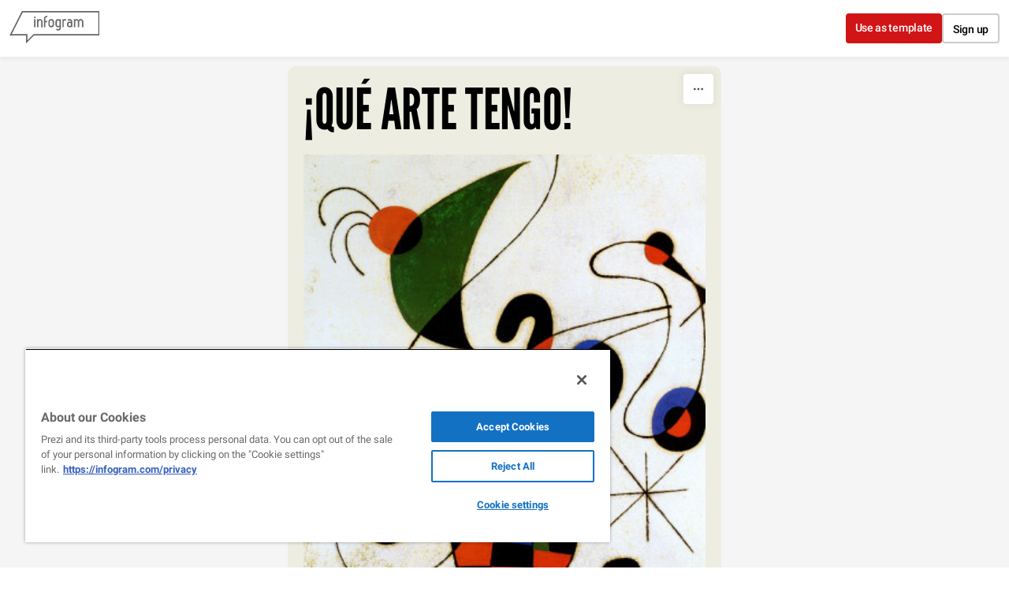

--- FILE ---
content_type: text/css; charset=utf-8
request_url: https://infogram.com/api/stylesheets/44
body_size: 1310
content:
.chart *{line-height:normal}.moveable{margin-bottom:20px!important}.capture-mode .moveable_w:last-child .moveable:last-child,.download-mode .moveable_w:last-child .moveable:last-child,.embed-mode .moveable_w:last-child .moveable:last-child,.web-mode .moveable_w:last-child .moveable:last-child{margin-bottom:0!important}.ig-separator{margin-bottom:0!important;margin-top:-20px;padding-bottom:20px;padding-top:20px}.video{padding-bottom:75%;height:0}.video iframe{border:0;width:100%;height:100%;position:absolute;top:0;left:0}.ig-items{margin:20px;padding-top:0}svg .igc-pie-center-text .igc-pie-center-text-node{font-family:'PT Sans Narrow','Arial Narrow';font-size:24px;fill:#626262;font-weight:400;font-style:normal}svg .igc-wc-node{cursor:default}.igc-treemap-node-text-name{font-family:PT Sans Narrow;font-weight:700}.igc-treemap-node-text-value{font-family:PT Sans Narrow}.igc-textual-figure{font-size:45px}.igc-sheets .igc-sheet .igc-sheet-ico,.igc-sheets .igc-sheet:hover .igc-sheet-ico{border-color:#7d7d7d}.igc-sheets .igc-sheet .igc-sheet-label,.igc-sheets .igc-sheet.active .igc-sheet-label,.igc-sheets .igc-sheet:hover .igc-sheet-label{color:#7d7d7d}.igc-sheet .igc-sheet-ico,.igc-sheet.active .igc-sheet-ico{background:0 0}.igc-sheets .igc-sheet.active .igc-sheet-ico::after,.igc-sheets .igc-sheet:hover .igc-sheet-ico::after{height:14px;width:14px;left:2px;top:2px;background:#7d7d7d}div[id^=table_]{margin-left:20px;margin-right:20px}div[id^=table_]>.inner{padding-left:0!important;padding-right:0!important}.igc-table-scroll{background:#dad8c1}.igc-table .igc-table-cell{border-width:0}.igc-table .igc-table-header{border-width:0}.chart>.inner{padding-left:21px;padding-right:21px}.ig-container{background:#edede2}#madewith a,#madewith a:active,#madewith a:hover,#madewith a:link,#madewith a:visited,.ig-copyright{color:#614829!important}.headline{font-family:League Gothic,Roboto Condensed;font-size:72px;color:#000;text-transform:uppercase}.chart-title{font-family:League Gothic,Roboto Condensed;font-weight:400;font-size:41px;color:#000;border-top:5px solid #000;border-bottom:2px solid #000}.bodytext{font-family:Noto Serif;font-size:16px;color:#494949}.quote{font-family:Noto Serif;font-style:italic;font-size:20px;text-align:center;color:#edede2;font-weight:400;position:relative}.quote .quotetext{background:#000;padding-top:20px;padding-left:20px;margin-left:60px;padding-right:30px}.quote .quotetitle{margin-left:60px;background:#000;padding-bottom:20px;padding-left:20px;padding-right:30px}.quote::before{content:'';position:absolute;top:10px;left:50px;width:0;height:0;border-top:10px solid transparent;border-bottom:10px solid transparent;border-right:10px solid #000}.quote::after{position:absolute;content:'';top:5px;left:0;border:none;background:url(https://cdn.jifo.co/i/templates/44/quote-shape.png) 0 0 no-repeat;width:43px;height:31px}.quotetitle{font-size:14px;margin-top:0;padding-top:15px}.map{background:0 0}#madewith.active a:hover,.headline.active:hover{color:#00b6b6!important}.titlepopup1,.titlepopup2{border-color:#00b6b6}.shrink .chart>.inner{padding-left:10px;padding-right:10px}.shrink .chart{margin-left:0;margin-right:0}.shrink .quote{margin-right:0}.ig-items ul:empty{display:none}.ig-separator-line{background:rgba(128,128,128,.5)}.heatmap-legend{background:rgba(237,237,226,.7)}.heatmap-label,.heatmap-legend-item{color:#000;font-size:11px;font-family:PT Sans Narrow}.igc-graph-pie-piece{stroke:rgba(237,237,226,0.7)}.igc-tabs .igc-tab-active{background:#edede2}.igc-tabs .igc-tab .igc-tab-content,.igc-tabs .igc-tab.icon-down:after{font-family:PT Sans Narrow;color:#000;font-weight:400}.igc-tab-switcher,.igc-tabs .igc-tab{color:#000}.igc-tabs.igc-tabs-dropdown .igc-tab-name{font-family:PT Sans Narrow;color:#000}.captiontext{font-family:PT Sans Narrow;color:#000;font-weight:400}.captiontext .innertext{line-height:1.5}.igc-table-search{color:#232323;font-size:16px;font-weight:400;font-family:PT Sans Narrow}#footer{margin-left:20px;margin-right:20px}.bodytext .innertext a,.bodytext .innertext a:visited{color:#00e}